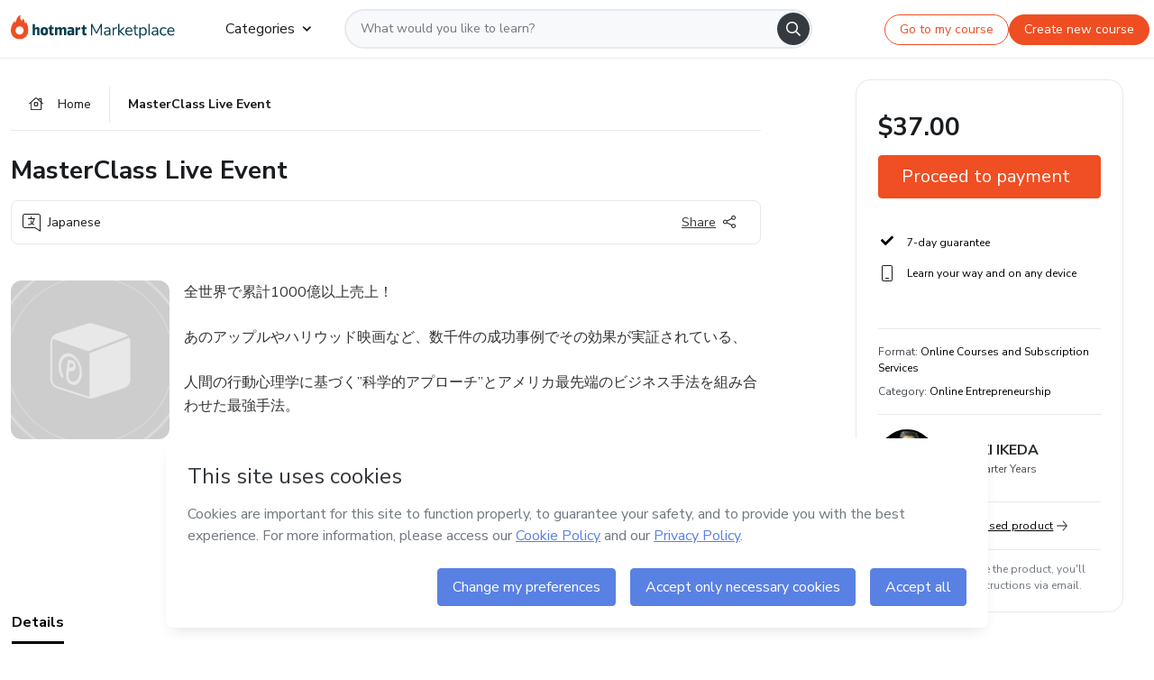

--- FILE ---
content_type: text/plain; charset=utf-8
request_url: https://a.clarity.ms/collect
body_size: 42
content:
EXTRACT 4 {"8":".price--value"}

--- FILE ---
content_type: application/javascript; charset=UTF-8
request_url: https://hotmart.com/product/_next/static/chunks/416-351ca8cb9a6aafb0.js
body_size: 10992
content:
(self.webpackChunk_N_E=self.webpackChunk_N_E||[]).push([[416],{62324:function(e,n,a){"use strict";a.d(n,{$n:function(){return m},$w:function(){return d},Ar:function(){return P},FM:function(){return R},IE:function(){return C},KM:function(){return _},KR:function(){return u},Ly:function(){return Z},Q6:function(){return N},Ro:function(){return O},Sy:function(){return i},VB:function(){return L},YW:function(){return M},ZV:function(){return I},Zh:function(){return G},aT:function(){return s},bd:function(){return f},fH:function(){return h},gM:function(){return T},hj:function(){return y},jk:function(){return l},kP:function(){return D},n:function(){return g},rj:function(){return v},sJ:function(){return E},uR:function(){return c},wh:function(){return A},yb:function(){return r},zq:function(){return S}});var t=a(11330),o=a.n(t),r={VERIFIED_PROFILE:"VERIFIED_PROFILE",CLIENT_PRODUCT_RATE_GOLD:"CLIENT_PRODUCT_RATE_GOLD",CLIENT_PRODUCT_RATE_DIAMOND:"CLIENT_PRODUCT_RATE_DIAMOND",CLIENT_PRODUCT_RATE_SILVER:"CLIENT_PRODUCT_RATE_SILVER",BEST_SELLER:"BEST_SELLER"},i={ADVANTAGES:"product-advantages",TARGET:"product-target-audience",FAQ:"product-faq",FAQ_ITEMS:6},c={CREATOR_MODAL:"creator-modal",CREATOR_PAGE:"creator-page",PRODUCTS_RECOMMENDED:"products_recommend",PRODUCTS_HUB:"products_hub"},s="production"===o().currentEnv?300:50,u={MAX_IMPORTED:50},E={TOTAL_MIN:680,TOTAL_MAX:800,PARAGRAPHS_MIN:2,PARAGRAPHS_MAX:4},l={HELP:"".concat(o().envConfig.HELP),PRODUCTS:"".concat(o().envConfig.PRODUCTS),PROFILE:"".concat(o().envConfig.PROFILE),LOGIN:"".concat(o().envConfig.PLATFORM,"/login?redirect=returnURL"),SIGNUP:"".concat(o().envConfig.PLATFORM,"/signup?redirect=returnURL"),LOGOUT:"".concat(o().envConfig.PLATFORM,"/logout?redirect=returnURL"),MARKETPLACE:"".concat(o().envConfig.MARKETPLACE)},A={DEFAULT:"DEFAULT",CARD_MORE:"CARD_MORE",CARD_RATING:"CARD_RATING",CARD_RATING_MORE:"CARD_RATING_MORE",PRODUCT_CARD:"PRODUCT_CARD",REVIEW_CARD:"REVIEW_CARD"},d={CHECKOUT_CLOSED:"checkoutClosed",CHECKOUT_CUSTOMIZED:"customizedCheckout",CHECKOUT:"checkout"},R={INITIAL:0,SUCCESS:1,ERROR:2},I={FAQ:"FAQ",SUMMARY:"SUMMARY"},N={LOCALE:{PT:"pt-BR",ES:"es-ES"},OPERATION:{ADD:"ADD"},TYPE:{COUPON:"COUPON",FULL_PRICE:"FULL_PRICE",SUBSCRIPTION:"SUBSCRIPTION",VAT:"TAX_FEDERAL"}},T={ALL:"ALL",POSITIVE:"POSITIVE",NEGATIVE:"NEGATIVE"},m={PRODUCT_MARKETPLACE:[{key:"sck",value:"HOTMART_SITE"}],PRODUCT_SEASON:[{key:"sck",value:"HOTMART_BLACK_NOVEMBER"}],PRODUCT_PAGE:[{key:"sck",value:"HOTMART_PRODUCT_PAGE"}],PRODUCTS_RECOMMENDED:[{key:"sck",value:"HOTMART_SITE_SIMILAR_PRODUCTS"}],PRODUCTS_HUB:[{key:"sck",value:"HOTMART_SITE_HUB"}]},g={MARKETPLACE:"Marketplace",PRODUCT:"Product"},_={GENERIC:"GENERIC",CREDIT_CARD:"CREDIT_CARD",BILLET:"BILLET",PAYPAL:"PAYPAL",GOOGLE_PAY:"GOOGLE_PAY",SAMSUMG_PAY:"SAMSUMG_PAY",CASH_PAYMENT:"CASH_PAYMENT"},O={APPROVED:"APPROVED",AUTHORIZED:"",AUTHORISED:"AUTHORISED",REFUSED:"REFUSED",RECEIVED:"RECEIVED",FRAUD:"FRAUD"},p=new Date().getFullYear(),S=[{NAME:"BlackNovember",PREFIX:"blacknovember",SLUG:"black-november",COUPON_TYPE:"black_november_".concat(p),FILTER_SEPARATOR:"_-_",RESULTS_PAGE:"".concat(o().envConfig.MARKETPLACE,"/black-november"),LOGO:"static/images/black-november-hm-logo.svg",START_DATE:"".concat(p,"/11/01 00:00:00 GMT-0300"),END_DATE:"".concat(p,"/12/07 23:59:59 GMT-0300")}],f={SERVICE_ONLINE:"category.online_service.name",EVENT_ONLINE:"category.online_event.name",EVENT_PRESENTIAL:"category.etickets.name",COURSES_ONLINE:"category.online_services.name",EBOOK:"category.ebooks.name"},P={"category.online_service.name":"online_service","category.online_event.name":"online_event","category.etickets.name":"presential_event","category.online_services.name":"online_course","category.ebooks.name":"ebook"},Z={SINGLE:"SINGLE",PACKAGE:"PACKAGE"},C={RUNNING:"running",PAUSED:"pause",SCHEDULE:"schedule",DRAFT:"draft",CLOSE:"close"},L={HOME:"HOME",SEARCH_RESULT_PAGE:"SEARCH_RESULT_PAGE",CATEGORY_PAGE:"CATEGORY_PAGE",MENU:"MENU",PRODUCT_CARD:"PRODUCT_CARD",PRODUCT_PAGE:"PRODUCT_PAGE",MAIN_PAGE:"MAIN_PAGE"},D={BANNER_TOP:"BANNER_TOP",BANNER_MIDDLE:"BANNER_MIDDLE",BANNER_FOOTER:"BANNER_FOOTER",STRIPE_TOP:"STRIPE_TOP",SIDE_BAR_PRICE:"SIDE_BAR_PRICE"},h={BACKGROUND:"background_image",LOGO:"logo_image",MAIN:"main_image"},v={"pt-br":"produtos",en:"products",it:"products",de:"products",ja:"products",fr:"des-produits",es:"productos",ar:"products"},M={"pt-br":"categorias",en:"categories",it:"categories",de:"categories",ja:"categories",fr:"categories",es:"categorias",ar:"categories"},y={"animais-e--pets":["pet"],"autoconhecimento-e-espiritualidade":["astrologia","espiritualidade","meditacao","teologia"],"carreira-e-desenvolvimento-pessoal":["carreira","coaching","desenvolvimento-pessoal","oratoria"],"culinaria-e-gastronomia":["confeitaria","drinks","gastronomia","receitas"],"design-e-fotografia":["design","fotografia"],"educacao-infantil-e-familia":["maternidade"],"engenharia-e-arquitetura":["arquitetura","seguranca-do-trabalho"],"ensino-e-estudo-academico":["concurso","direito","educacao","enem","idiomas","libras","literatura","politica","psicologia"],"financas-e-negocios":["contabilidade","empreendedorismo","financas","investimentos"],"hobbies-e-lazer":["turismo"],"manutencao-de-equipamentos":["manutencao"],"marketing-e-vendas":["marketing-digital"],"moda-e-beleza":["cabelo","estetica","manicure","maquiagem","moda"],"musica-e-artes":["artesanato","desenho","musica"],"plantas-e-ecologia":["agricultura","plantas"],relacionamentos:["relacionamento"],"saude-e-esportes":["emagrecimento","esporte","fisioterapia","saude"],"tecnologia-e-desenvolvimento-de-software":["excel","programacao","site"],unmapping_field:[]},G={"pt-br":{education:"educacao",personal_development:"desenvolvimento-pessoal",business_and_careers:"negocios-e-carreira",health_and_sports:"saude-e-esportes",gastronomy:"gastronomia",finance:"financas-e-investimentos",animals_and_plants:"animais-e-plantas",relationships:"relacionamentos",law:"direito",literature:"literatura",spirituality:"espiritualidade",fashion_and_beauty:"moda-e-beleza",environment:"ecologia-e-meio-ambiente",software:"apps-e-software",idioms:"idiomas",music_and_arts:"musica-e-artes",information_technology:"tecnologia-da-informacao",building_and_constructing:"casa-e-construcao",design:"design",general:"geral",internet:"internet"},en:{education:"education",personal_development:"personal-development",business_and_careers:"business-and-careers",health_and_sports:"health-and-sports",gastronomy:"gastronomy",finance:"finance-and-investments",animals_and_plants:"animals-and-plants",relationships:"relationships",law:"law",literature:"literature",fashion_and_beauty:"fashion-and-beauty",spirituality:"spirituality",environment:"environment",software:"apps-and-software",idioms:"languages",music_and_arts:"arts-and-music",information_technology:"information-technology",building_and_constructing:"building-and-constructing",design:"design",general:"general",internet:"internet"},es:{education:"educacion",personal_development:"desarrollo-personal",business_and_careers:"negocios-y-carrera",health_and_sports:"salud-y-deportes",gastronomy:"culinaria-y-gastronom\xeda",finance:"finanzas-e-inversiones",animals_and_plants:"animales-y-plantas",relationships:"relaciones",law:"derecho",spirituality:"espiritualidad",fashion_and_beauty:"moda-y-belleza",literature:"literatura",environment:"ecologia-y-medio-ambiente",software:"apps-y-software",idioms:"idiomas",music_and_arts:"musica-y-artes",information_technology:"tecnologia-de-la-informacion",building_and_constructing:"casa-y-construccion",design:"diseno",general:"general",internet:"internet"},fr:{education:"education",personal_development:"developpement-personnel",business_and_careers:"affaires-et-carriere",health_and_sports:"sante-et-sports",gastronomy:"cuisine-et-gastronomie",finance:"finances-et-investissements",animals_and_plants:"animaux-et-plantes",relationships:"relations",law:"droit",fashion_and_beauty:"mode-et-beaut\xe9",spirituality:"litt\xe9rature",environment:"ecologie-et-environnement",software:"appli-et-logiciels",idioms:"langues",music_and_arts:"arts-et-musique",information_technology:"technologies-de-l-information",building_and_constructing:"maison-et-construction",design:"design",general:"general",internet:"internet"},ar:{education:"education",personal_development:"personal-development",business_and_careers:"business-and-careers",health_and_sports:"health-and-sports",gastronomy:"gastronomy",finance:"finance",animals_and_plants:"animals-and-plants",relationships:"relationships",law:"law",literature:"literatura",fashion_and_beauty:"fashion-and-beauty",spirituality:"spirituality",environment:"environment",software:"software",idioms:"idioms",music_and_arts:"arts-and-music",information_technology:"information-technology",building_and_constructing:"building-and-constructing",design:"design",general:"general",internet:"internet"},ja:{education:"education",personal_development:"personal-development",business_and_careers:"business-and-careers",health_and_sports:"health-and-sports",gastronomy:"gastronomy",finance:"finance-and-investments",animals_and_plants:"animals-and-plants",relationships:"relationships",law:"law",literature:"literature",fashion_and_beauty:"fashion-and-beauty",spirituality:"spirituality",environment:"environment",software:"apps-and-software",idioms:"languages",music_and_arts:"arts-and-music",information_technology:"information-technology",building_and_constructing:"building-and-constructing",design:"design",general:"general",internet:"internet"},de:{education:"education",personal_development:"personal-development",business_and_careers:"business-and-careers",health_and_sports:"health-and-sports",gastronomy:"gastronomy",finance:"finance-and-investments",animals_and_plants:"animals-and-plants",relationships:"relationships",law:"law",literature:"literature",fashion_and_beauty:"fashion-and-beauty",spirituality:"spirituality",environment:"environment",software:"apps-and-software",idioms:"languages",music_and_arts:"arts-and-music",information_technology:"information-technology",building_and_constructing:"building-and-constructing",design:"design",general:"general",internet:"internet"},it:{education:"education",personal_development:"personal-development",business_and_careers:"business-and-careers",health_and_sports:"health-and-sports",gastronomy:"gastronomy",finance:"finance-and-investments",animals_and_plants:"animals-and-plants",relationships:"relationships",law:"law",literature:"literature",fashion_and_beauty:"fashion-and-beauty",spirituality:"spirituality",environment:"environment",software:"apps-and-software",idioms:"languages",music_and_arts:"arts-and-music",information_technology:"information-technology",building_and_constructing:"building-and-constructing",design:"design",general:"general",internet:"internet"}}},6545:function(e,n,a){"use strict";a.d(n,{Z:function(){return g}});var t,o=a(50029),r=a(92777),i=a(82262),c=a(59499),s=a(87757),u=a.n(s),E=a(62324),l=a(30218),A=a(91036),d=a.n(A),R=a(11330),I=a.n(R),N=a(59561);function T(e,n){var a=Object.keys(e);if(Object.getOwnPropertySymbols){var t=Object.getOwnPropertySymbols(e);n&&(t=t.filter(function(n){return Object.getOwnPropertyDescriptor(e,n).enumerable})),a.push.apply(a,t)}return a}function m(e){for(var n=1;n<arguments.length;n++){var a=null!=arguments[n]?arguments[n]:{};n%2?T(Object(a),!0).forEach(function(n){(0,c.Z)(e,n,a[n])}):Object.getOwnPropertyDescriptors?Object.defineProperties(e,Object.getOwnPropertyDescriptors(a)):T(Object(a)).forEach(function(n){Object.defineProperty(e,n,Object.getOwnPropertyDescriptor(a,n))})}return e}var g=function(){function e(){(0,r.Z)(this,e)}return(0,i.Z)(e,null,[{key:"objectOf",value:function(){var e=arguments.length>0&&void 0!==arguments[0]?arguments[0]:[],n=arguments.length>1?arguments[1]:void 0,a="";return e.forEach(function(e){n[e]&&(a=e)}),a}},{key:"generateUUID",value:function(){return"xxxxxxxx-xxxx-4xxx-yxxx-xxxxxxxxxxxx".replace(/[xy]/g,function(e){var n=16*Math.random()|0;return("x"==e?n:3&n|8).toString(16)})}},{key:"mountLink",value:function(e,n,a,t,o,r,i,c,s,u){var E=e;return n&&(E=(0,N.Dt)(E,"sck",n)),a&&(E=(0,N.Dt)(E,"src",a)),t&&(E=(0,N.Dt)(E,"off",t)),o&&(E=(0,N.Dt)(E,"offDiscount",o)),c&&(E=(0,N.Dt)(E,"xcod",c)),r&&(E=(0,N.Dt)(E,"draft",r)),i&&(E=(0,N.Dt)(E,"preview",i)),s&&(E=(0,N.Dt)(E,"origin",s)),u&&(E=(0,N.Dt)(E,"hotfeature",u)),E}},{key:"verifyLanguage",value:function(e){if(e=e?e.toString().toLowerCase():""){if(e.match(/^pt/))return"pt-br";if(e.match(/^en/))return"en";if(e.match(/^es/))return"es";if(e.match(/^fr/))return"fr";else if(e.match(/^ar/))return"ar";else return"en"}}},{key:"isPortuguese",value:function(n){return e.getLanguageSymbol(n).match("pt")}},{key:"isMobileDevice",value:function(e){return!!e&&!!e.match(/Android|BlackBerry|iPhone|iPad|iPod|Opera Mini|IEMobile|WPDesktop/i)}},{key:"getRemoteAddr",value:function(e){var n,a,t,o=e;return null!==(n=o)&&void 0!==n&&n.match(/,/)&&(o=o.split(",")[0]),e.match(/ff/)&&(o=""),(null!==(a=o)&&void 0!==a&&a.match(/::1/)||null!==(t=o)&&void 0!==t&&t.match(/::ffff/))&&(o="127.0.0.1"),o}},{key:"getLanguageDefault",value:function(n,a){return l.ZP.load("hmLangCookie")?e.getLanguageSymbol(l.ZP.load("hmLangCookie")):a||n}},{key:"validLanguage",value:function(n,a,t,o){var r=this.getLanguageDefault(t,o);e.getLanguageSymbol(t).toLocaleLowerCase().match(/pt/)?r.toLocaleLowerCase().match(/pt/)||(a.filter(function(e){return e===r}).length>=1?n.push(n.asPath,n.asPath,{locale:r}):n.push(n.asPath,n.asPath,{locale:"en"})):n.push(n.asPath,n.asPath,{locale:t})}},{key:"prepareForResultsPage",value:function(e){return(e=e?e.toString().toLowerCase():"")?E.rj[e]:E.rj.en}},{key:"mountMarketplaceResultsPage",value:function(n){return"".concat(I().envConfig.APP,"/").concat(null==n?void 0:n.toLowerCase(),"/marketplace/").concat(e.prepareForResultsPage(n))}},{key:"mountMarketplacePage",value:function(e){return"".concat(I().envConfig.APP,"/").concat(null==e?void 0:e.toLowerCase(),"/marketplace")}},{key:"mountHotmartHomePage",value:function(e){return"".concat(I().envConfig.APP,"/").concat(null==e?void 0:e.toLowerCase())}},{key:"mountMainUrlSalesPage",value:function(n,a){return"".concat(I().envConfig.APP,"/").concat(e.verifyLanguage(n),"/marketplace/").concat(e.prepareForProductPage(e.verifyLanguage(n),a))}},{key:"mountUrlToShare",value:function(n,a){return"".concat(I().envConfig.APP).concat(e.internalRedirectSalesPage(n,a))}},{key:"internalRedirectSalesPage",value:function(){var n=arguments.length>0&&void 0!==arguments[0]?arguments[0]:"pt-br",a=arguments.length>1?arguments[1]:void 0,t=a.slug,o=a.reference,r=a.off,i=a.sck,c=a.src,s=a.offDiscount,u=a.draft,E=a.preview,l=a.xcod,A=a.origin;if(o){var d="/".concat(e.verifyLanguage(n),"/marketplace/").concat(e.prepareForProductPage(e.verifyLanguage(n)),"/").concat(t,"/").concat(o);return e.mountLink(d,i,c,r,s,u,E,l,A)}var R="/".concat(e.verifyLanguage(n),"/marketplace/").concat(e.prepareForProductPage(e.verifyLanguage(n)),"/").concat(t);return e.mountLink(R,i,c,r,s,u,E,l,A)}},{key:"prepareForProductPage",value:function(e){return(e=e?e.toString().toLowerCase():"")?E.rj[e]:E.rj.en}},{key:"generateCategoryByLanguage",value:function(n,a){var t=arguments.length>2&&void 0!==arguments[2]?arguments[2]:{};if(!n)return"";n=n?n.toString().toLowerCase():"";var o=E.YW[n],r=E.Zh[n][a];if(!r){var i=e.prepareForProductPage(n);return"".concat(I().envConfig.APP,"/").concat(n,"/marketplace/").concat(i,"?q=").concat(t("category.".concat(a,".name")))}return"".concat(I().envConfig.APP,"/").concat(n,"/marketplace/").concat(o,"/").concat(r)}},{key:"mountStaticUrl",value:function(e){return"development"!==I().currentEnv?"".concat(I().envConfig.APP,"/product/").concat(e):"".concat(I().envConfig.APP,"/").concat(e)}}]),e}();(0,c.Z)(g,"getHighestProductDiscount",function(e){if(e&&e.coupons&&Array.isArray(e.coupons)&&e.coupons.length>0){var n=null;if(e.coupons.forEach(function(e){(!n||e.discount>n.discount)&&(n=e)}),n&&n.discount>0)return"".concat(parseInt(100*n.discount,10),"%")}return null}),(0,c.Z)(g,"replaceThumborURL",function(e){return e?"".concat(e||"").replace("https://api-thumbor.hotmart.com/","https://static-media.hotmart.com/"):""}),(0,c.Z)(g,"getLanguageDetails",function(e){var n={language:"en",country:""};if(e){var a="".concat(e);if(-1!==a.indexOf("-")){var t=a.split("-");n.language=t[0].toLocaleLowerCase(),n.country=t[1].toUpperCase()}else n.language=e.toLocaleLowerCase()}return n}),(0,c.Z)(g,"isTokenEncoded",function(e){return decodeURIComponent(e)!==e}),(0,c.Z)(g,"encodeToken",function(e){return g.isTokenEncoded(e)?e:encodeURIComponent(e)}),(0,c.Z)(g,"substringText",function(e){var n=arguments.length>1&&void 0!==arguments[1]?arguments[1]:0;if(!e)return"";var a="".concat(e);return"".concat(a.substring(0,n).trim()).concat(a.length>n?"...":"")}),(0,c.Z)(g,"isBillet",function(e){return e===E.KM.CASH_PAYMENT||e===E.KM.BILLET}),(0,c.Z)(g,"genericPayment",function(e){return e===E.KM.PAYPAL||e===E.KM.GOOGLE_PAY||e===E.KM.SAMSUMG_PAY}),(0,c.Z)(g,"isApproved",function(e){return e!==E.Ro.REFUSED}),(0,c.Z)(g,"injectGTM",function(){if(window.document&&!document.getElementById("hotmart_tag_manager")){var e=window.document.createElement("script");e.defer=!0,e.async=!0,e.crossOrigin="anonymous",e.id="hotmart_tag_manager",e.text="(function(w,d,s,l,i){w[l]=w[l]||[];w[l].push({'gtm.start': new Date().getTime(),event:'gtm.js'});var f=d.getElementsByTagName(s)[0],j=d.createElement(s),dl=l!='dataLayer'?'&l='+l:'';j.async=true;j.defer=true;j.src='https://www.googletagmanager.com/gtm.js?id='+i+dl;f.parentNode.insertBefore(j,f);})(window,document,'script','dataLayer','GTM-KQFMS3D')",window.document.body.appendChild(e)}}),(0,c.Z)(g,"injectPollyfill",function(){var e=document.createElement("script");e.defer=!0,e.src="https://cdnjs.cloudflare.com/ajax/libs/babel-polyfill/6.23.0/polyfill.min.js",e.async=!0}),(0,c.Z)(g,"getRandomNumber",function(e){var n=Math.floor(Math.random()*e);return n===e?n-1:n}),(0,c.Z)(g,"injectHotjar",function(){var e=document.createElement("script");e.innerHTML=" (function(h,o,t,j,a,r){\n        h.hj=h.hj||function(){(h.hj.q=h.hj.q||[]).push(arguments)};\n        h._hjSettings={hjid:1808466,hjsv:6};\n        a=o.getElementsByTagName('head')[0];\n        r=o.createElement('script');r.async=1;\n        r.src=t+h._hjSettings.hjid+j+h._hjSettings.hjsv;\n        a.appendChild(r);\n      })(window,document,'https://static.hotjar.com/c/hotjar-','.js?sv=');",e.defer=!0,e.async=!0,window.document.body.appendChild(e)}),(0,c.Z)(g,"isBlackNovemberDate",function(){var e=new Date(E.zq[0].START_DATE),n=new Date(E.zq[0].END_DATE),a=new Date;return e<a&&a<n}),(0,c.Z)(g,"isBlackNovember",function(e,n){var a,t,o=new Date().getFullYear();return!!(null!=e&&e.coupon&&(!(null!=n&&n.coupon)||(null==n?void 0:n.coupon)===(null==e||null===(a=e.coupon)||void 0===a?void 0:a.code))&&(null==e||null===(t=e.coupon)||void 0===t?void 0:t.couponType)==="black_november_".concat(o)&&g.isBlackNovemberDate())&&(null==e?void 0:e.coupon)}),(0,c.Z)(g,"BlackNovemberDiscount",function(e){return null!=e&&e.discount?parseInt(100*e.discount):0}),(0,c.Z)(g,"discountAmount",function(e,n){if(e!==n)return parseInt((e-n)/e*100).toFixed(0)}),(0,c.Z)(g,"treatCheckoutError",function(e,n,a){var t=m({},n);return(412===e||460===e)&&g.checkService(a)?m(m({},t),{},{checkoutClosed:!0}):n&&"order.checkout.orderprocessor.hotmart_checkout_error_hmc_033"===n.error?m(m({},t),{},{checkoutClosed:!0}):m({},n)}),(0,c.Z)(g,"checkService",function(e){return e!==E.bd.SERVICE_ONLINE}),(0,c.Z)(g,"isEventOnline",function(e){return e===E.bd.EVENT_ONLINE}),(0,c.Z)(g,"getLanguageSymbol",function(e){if(e=e?e.toString().toLowerCase():""){if(e.match(/^pt/))return"pt-br";if(e.match(/^en/))return"en";if(e.match(/^es/))return"es";if(e.match(/^fr/))return"fr";else if(e.match(/^ar/))return"ar";else return e}}),(0,c.Z)(g,"treatLanguageExternal",function(e){return null!=e&&e.match(/^pt/)?"pt-br":e}),(0,c.Z)(g,"objectKeysToLowerCase",function(e){return Object.keys(e).reduce(function(n,a){var t=e[a],o="object"==typeof t?g.objectKeysToLowerCase(t):t;return n[a.toLowerCase()]=o,n},{})}),(0,c.Z)(g,"sanitize",function(e,n){return e=e.replace(/[[/\]{}()*+?.,"\\^$|#\s]/g," ")}),(0,c.Z)(g,"fallbackCopyText",function(e,n){var a=document.createElement("textarea");a.value=e,a.style.top="0",a.style.left="0",a.style.position="fixed",document.body.appendChild(a),a.focus(),a.select();try{document.execCommand("copy"),n()}catch(e){console.error(e)}document.body.removeChild(a)}),(0,c.Z)(g,"onCopy",(t=(0,o.Z)(u().mark(function e(n,a){return u().wrap(function(e){for(;;)switch(e.prev=e.next){case 0:if(navigator.clipboard){e.next=3;break}return g.fallbackCopyText(n,a),e.abrupt("return");case 3:return e.prev=3,e.next=6,navigator.clipboard.writeText(n);case 6:a(),e.next=12;break;case 9:e.prev=9,e.t0=e.catch(3),console.error(e.t0);case 12:return e.abrupt("return");case 13:case"end":return e.stop()}},e,null,[[3,9]])})),function(e,n){return t.apply(this,arguments)})),(0,c.Z)(g,"scrollToSection",function(e){var n=document.getElementById(e),a=(null==n?void 0:n.getBoundingClientRect().top)+window.pageYOffset-98;window.scrollTo({top:a,behavior:"smooth"})}),(0,c.Z)(g,"isValidURL",function(e){return/^https?:\/\/(?:www\.)?[-a-zA-Z0-9@:%._\+~#=]{1,256}\.[a-zA-Z0-9()]{1,6}\b([-a-zA-Z0-9()@:%_\+.~#?&//=]*)$/gm.test(e)}),(0,c.Z)(g,"mountMarketplaceCategoryPage",function(e){var n=E.YW[e];return"".concat(I().envConfig.APP,"/").concat(e,"/marketplace/").concat(n)}),(0,c.Z)(g,"truncateText",function(e){var n=arguments.length>1&&void 0!==arguments[1]?arguments[1]:500;if(!e)return"";var a=d()(e,{allowedTags:[],allowedAttributes:{}}).trim();if(a.length<=n)return a;var t=a.slice(0,n-3),o=t.lastIndexOf(" ");return(o>0?t.slice(0,o):t)+"..."})},59561:function(e,n,a){"use strict";a.d(n,{Dt:function(){return D},Dp:function(){return h},vl:function(){return L},xP:function(){return M},R6:function(){return y},vA:function(){return b},dZ:function(){return G},OB:function(){return H},RF:function(){return U}});var t,o,r,i,c,s,u,E,l,A,d,R,I,N,T,m=a(11330),g=a(62324),_=a(6545),O=a(59499),p=((t={}).PT_PR="pt-br",t.EN="en",t.FR="fr",t.ES="es",t),S=(i={},(0,O.Z)(i,p.PT_PR,"categorias"),(0,O.Z)(i,p.EN,"categories"),(0,O.Z)(i,p.FR,"categories"),(0,O.Z)(i,p.ES,"categorias"),i),f=((o={}).ACADEMIC_STUDIES="ensino-e-estudo-academico",o.ANIMALS_AND_PETS="animais-e--pets",o.CAREER_PERSONAL_DEVELOPMENT="carreira-e-desenvolvimento-pessoal",o.CHILDHOOD_AND_FAMILY="educacao-infantil-e-familia",o.COOKING_AND_GASTRONOMY="culinaria-e-gastronomia",o.DESIGN_AND_PHOTOGRAPHY="design-e-fotografia",o.ENGINEERING_ARCHITECTURE="engenharia-e-arquitetura",o.FASHION_AND_BEAUTY="moda-e-beleza",o.FINANCE_AND_BUSINESS="financas-e-negocios",o.HEALTH_AND_SPORTS="saude-e-esportes",o.HOBBY_AND_LEISURE="hobbies-e-lazer",o.MAINTENANCE_AND_REPAIR="manutencao-de-equipamentos",o.MARKETING_AND_SALES="marketing-e-vendas",o.MUSIC_AND_ARTS="musica-e-artes",o.PLANTS_AND_ECOLOGY="plantas-e-ecologia",o.RELATIONSHIPS="relacionamentos",o.SELF_KNOWLEDGE="autoconhecimento-e-espiritualidade",o.SPARKLE="sparkle",o.TECHNOLOGY="tecnologia-e-desenvolvimento-de-software",o.UNMAPPING_FIELD="unmapping_field",o),P=((r={}).PET="pet",r.ASTROLOGY="astrologia",r.SPIRITUALITY="espiritualidade",r.MEDITATION="meditacao",r.THEOLOGY="teologia",r.CARRER="carreira",r.COACHING="coaching",r.PERSONAL_DEVELOPMENT="desenvolvimento-pessoal",r.ORATORY="oratoria",r.CONFECTIONERY="confeitaria",r.DRINKS="drinks",r.GASTRONOMY="gastronomia",r.RECIPE="receitas",r.DESIGN="design",r.PHOTOGRAPHY="fotografia",r.MATERNITY="maternidade",r.ARCHITECTURE="arquitetura",r.WORKPLACE_SAFETY="seguranca-do-trabalho",r.EXAM="concurso",r.LAW="direito",r.EDUCATION="educacao",r.ENEM="enem",r.IDIOM="idiomas",r.LIBRAS="libras",r.LITERATURE="literatura",r.POLITICS="politica",r.PSYCHOLOGY="psicologia",r.ACCOUNTING="contabilidade",r.ENTREPRENEURSHIP="empreendedorismo",r.FINANCE="financas",r.INVESTIMENTS="investimentos",r.TURISMO="turismo",r.MAINTENANCE="manutencao",r.DIGITAL_MARKETING="marketing-digital",r.HAIR="cabelo",r.ESTHETICS="estetica",r.MANICURE="manicure",r.MAKEUP="maquiagem",r.FASHION="moda",r.HANDICRAFT="artesanato",r.DRAWING="desenho",r.MUSIC="musica",r.AGRICULTURE="agricultura",r.PLANTS="plantas",r.RELATIONSHIP="relacionamento",r.SLIMMING="emagrecimento",r.SPORTS="esporte",r.PHYSIOTHERAPY="fisioterapia",r.HEALTHY="saude",r.EXCEL="excel",r.PROGRAMMING="programacao",r.SITE="site",r);Object.keys((c={},(0,O.Z)(c,f.ANIMALS_AND_PETS,[P.PET]),(0,O.Z)(c,f.SELF_KNOWLEDGE,[P.ASTROLOGY,P.SPIRITUALITY,P.MEDITATION,P.THEOLOGY]),(0,O.Z)(c,f.CAREER_PERSONAL_DEVELOPMENT,[P.CARRER,P.COACHING,P.PERSONAL_DEVELOPMENT,P.ORATORY]),(0,O.Z)(c,f.COOKING_AND_GASTRONOMY,[P.CONFECTIONERY,P.DRINKS,P.GASTRONOMY,P.RECIPE]),(0,O.Z)(c,f.DESIGN_AND_PHOTOGRAPHY,[P.DESIGN,P.PHOTOGRAPHY]),(0,O.Z)(c,f.CHILDHOOD_AND_FAMILY,[P.MATERNITY]),(0,O.Z)(c,f.ENGINEERING_ARCHITECTURE,[P.ARCHITECTURE,P.WORKPLACE_SAFETY]),(0,O.Z)(c,f.ACADEMIC_STUDIES,[P.EXAM,P.LAW,P.EDUCATION,P.ENEM,P.IDIOM,P.LIBRAS,P.LITERATURE,P.POLITICS,P.PSYCHOLOGY]),(0,O.Z)(c,f.FINANCE_AND_BUSINESS,[P.ACCOUNTING,P.ENTREPRENEURSHIP,P.FINANCE,P.INVESTIMENTS]),(0,O.Z)(c,f.HOBBY_AND_LEISURE,[P.TURISMO]),(0,O.Z)(c,f.MAINTENANCE_AND_REPAIR,[P.MAINTENANCE]),(0,O.Z)(c,f.MARKETING_AND_SALES,[P.DIGITAL_MARKETING]),(0,O.Z)(c,f.FASHION_AND_BEAUTY,[P.HAIR,P.ESTHETICS,P.MANICURE,P.MAKEUP,P.FASHION]),(0,O.Z)(c,f.MUSIC_AND_ARTS,[P.HANDICRAFT,P.DRAWING,P.MUSIC]),(0,O.Z)(c,f.PLANTS_AND_ECOLOGY,[P.AGRICULTURE,P.PLANTS]),(0,O.Z)(c,f.RELATIONSHIPS,[P.RELATIONSHIP]),(0,O.Z)(c,f.HEALTH_AND_SPORTS,[P.SLIMMING,P.SPORTS,P.PHYSIOTHERAPY,P.HEALTHY]),(0,O.Z)(c,f.SPARKLE,[]),(0,O.Z)(c,f.TECHNOLOGY,[P.EXCEL,P.PROGRAMMING,P.SITE]),(0,O.Z)(c,f.UNMAPPING_FIELD,[]),c));var Z=(A={},(0,O.Z)(A,p.PT_PR,(s={},(0,O.Z)(s,f.ACADEMIC_STUDIES,"ensino-e-estudo-academico"),(0,O.Z)(s,f.ANIMALS_AND_PETS,"animais-e-pets"),(0,O.Z)(s,f.CAREER_PERSONAL_DEVELOPMENT,"carreira-e-desenvolvimento-pessoal"),(0,O.Z)(s,f.CHILDHOOD_AND_FAMILY,"educacao-infantil-e-familia"),(0,O.Z)(s,f.COOKING_AND_GASTRONOMY,"culinaria-e-gastronomia"),(0,O.Z)(s,f.DESIGN_AND_PHOTOGRAPHY,"design-e-fotografia"),(0,O.Z)(s,f.ENGINEERING_ARCHITECTURE,"engenharia-e-arquitetura"),(0,O.Z)(s,f.FASHION_AND_BEAUTY,"moda-e-beleza"),(0,O.Z)(s,f.FINANCE_AND_BUSINESS,"financas-e-negocios"),(0,O.Z)(s,f.HEALTH_AND_SPORTS,"saude-e-esportes"),(0,O.Z)(s,f.HOBBY_AND_LEISURE,"tempo-livre-e-lazer"),(0,O.Z)(s,f.MAINTENANCE_AND_REPAIR,"manutencao-de-equipamentos"),(0,O.Z)(s,f.MARKETING_AND_SALES,"marketing-e-vendas"),(0,O.Z)(s,f.MUSIC_AND_ARTS,"musica-e-artes"),(0,O.Z)(s,f.PLANTS_AND_ECOLOGY,"plantas-e-ecologia"),(0,O.Z)(s,f.RELATIONSHIPS,"relacionamentos"),(0,O.Z)(s,f.SELF_KNOWLEDGE,"autoconhecimento-e-espiritualidade"),(0,O.Z)(s,f.SPARKLE,"sparkle"),(0,O.Z)(s,f.TECHNOLOGY,"tecnologia-e-desenvolvimento-de-software"),(0,O.Z)(s,f.UNMAPPING_FIELD,"sem-categoria"),s)),(0,O.Z)(A,p.EN,(u={},(0,O.Z)(u,f.ACADEMIC_STUDIES,"academic-studies"),(0,O.Z)(u,f.ANIMALS_AND_PETS,"animals-and-pets"),(0,O.Z)(u,f.CAREER_PERSONAL_DEVELOPMENT,"career-and-personal-development"),(0,O.Z)(u,f.CHILDHOOD_AND_FAMILY,"childhood-and-family"),(0,O.Z)(u,f.COOKING_AND_GASTRONOMY,"cooking-and-gastronomy"),(0,O.Z)(u,f.DESIGN_AND_PHOTOGRAPHY,"design-and-photography"),(0,O.Z)(u,f.ENGINEERING_ARCHITECTURE,"engineering-and-architecture"),(0,O.Z)(u,f.FASHION_AND_BEAUTY,"fashion-and-beauty"),(0,O.Z)(u,f.FINANCE_AND_BUSINESS,"finance-and-business"),(0,O.Z)(u,f.HEALTH_AND_SPORTS,"health-and-sports"),(0,O.Z)(u,f.HOBBY_AND_LEISURE,"hobby-and-leisure"),(0,O.Z)(u,f.MAINTENANCE_AND_REPAIR,"maintenance-and-repair"),(0,O.Z)(u,f.MARKETING_AND_SALES,"marketing-and-sales"),(0,O.Z)(u,f.MUSIC_AND_ARTS,"music-and-arts"),(0,O.Z)(u,f.PLANTS_AND_ECOLOGY,"plants-and-ecology"),(0,O.Z)(u,f.RELATIONSHIPS,"relationships"),(0,O.Z)(u,f.SELF_KNOWLEDGE,"self-knowledge-and-spirituality"),(0,O.Z)(u,f.SPARKLE,"sparkle"),(0,O.Z)(u,f.TECHNOLOGY,"technology-and-software-development"),(0,O.Z)(u,f.UNMAPPING_FIELD,"unmapping-fields"),u)),(0,O.Z)(A,p.ES,(E={},(0,O.Z)(E,f.ACADEMIC_STUDIES,"ensino-e-estudo-academico"),(0,O.Z)(E,f.ANIMALS_AND_PETS,"animais-e-animais-de-estimacao"),(0,O.Z)(E,f.CAREER_PERSONAL_DEVELOPMENT,"desarrollo-personal"),(0,O.Z)(E,f.CHILDHOOD_AND_FAMILY,"educacao-infantil-e-familia"),(0,O.Z)(E,f.COOKING_AND_GASTRONOMY,"culinaria-y-gastronomia"),(0,O.Z)(E,f.DESIGN_AND_PHOTOGRAPHY,"design-e-fotografia"),(0,O.Z)(E,f.ENGINEERING_ARCHITECTURE,"engenharia-e-arquitetura"),(0,O.Z)(E,f.FASHION_AND_BEAUTY,"moda-y-belleza"),(0,O.Z)(E,f.FINANCE_AND_BUSINESS,"financas-e-negocios"),(0,O.Z)(E,f.HEALTH_AND_SPORTS,"saude-e-esportes"),(0,O.Z)(E,f.HOBBY_AND_LEISURE,"tempos-livres-e-lazer"),(0,O.Z)(E,f.MAINTENANCE_AND_REPAIR,"manutencao-de-equipamentos"),(0,O.Z)(E,f.MARKETING_AND_SALES,"marketing-e-vendas"),(0,O.Z)(E,f.MUSIC_AND_ARTS,"musica-y-artes"),(0,O.Z)(E,f.PLANTS_AND_ECOLOGY,"plantas-y-ecologia"),(0,O.Z)(E,f.RELATIONSHIPS,"relaciones"),(0,O.Z)(E,f.SELF_KNOWLEDGE,"autoconhecimento-y-espiritualidade"),(0,O.Z)(E,f.SPARKLE,"sparkle"),(0,O.Z)(E,f.TECHNOLOGY,"tecnologia-e-desenvolvimento-de-software"),(0,O.Z)(E,f.UNMAPPING_FIELD,"sin-categoria"),E)),(0,O.Z)(A,p.FR,(l={},(0,O.Z)(l,f.ACADEMIC_STUDIES,"enseignement-et-etudes-academiques"),(0,O.Z)(l,f.ANIMALS_AND_PETS,"animaux-et-animaux-de-compagnie"),(0,O.Z)(l,f.CAREER_PERSONAL_DEVELOPMENT,"carriere-et-developpement-personnel"),(0,O.Z)(l,f.CHILDHOOD_AND_FAMILY,"enseignement-primaire-et-famille"),(0,O.Z)(l,f.COOKING_AND_GASTRONOMY,"cuisine-et-gastronomie"),(0,O.Z)(l,f.DESIGN_AND_PHOTOGRAPHY,"design-et-photographie"),(0,O.Z)(l,f.ENGINEERING_ARCHITECTURE,"ingenierie-et-architecture"),(0,O.Z)(l,f.FASHION_AND_BEAUTY,"mode-et-Beaute"),(0,O.Z)(l,f.FINANCE_AND_BUSINESS,"finances-et-business"),(0,O.Z)(l,f.HEALTH_AND_SPORTS,"sante-et-sport"),(0,O.Z)(l,f.HOBBY_AND_LEISURE,"temps-libre-et-loisirs"),(0,O.Z)(l,f.MAINTENANCE_AND_REPAIR,"entretien-des-equipements"),(0,O.Z)(l,f.MARKETING_AND_SALES,"marketing-et-ventes"),(0,O.Z)(l,f.MUSIC_AND_ARTS,"musique-et-arts"),(0,O.Z)(l,f.PLANTS_AND_ECOLOGY,"plantes-et-ecologie"),(0,O.Z)(l,f.RELATIONSHIPS,"relations"),(0,O.Z)(l,f.SELF_KNOWLEDGE,"connaissance-de-soi-et-spiritualite"),(0,O.Z)(l,f.SPARKLE,"sparkle"),(0,O.Z)(l,f.TECHNOLOGY,"technologie-et-developpement-de-logiciels"),(0,O.Z)(l,f.UNMAPPING_FIELD,"sans-categorie"),l)),A),C=(T={},(0,O.Z)(T,p.PT_PR,(d={},(0,O.Z)(d,P.ACCOUNTING,"contabilidade"),(0,O.Z)(d,P.AGRICULTURE,"agricultura"),(0,O.Z)(d,P.ARCHITECTURE,"arquitetura"),(0,O.Z)(d,P.ASTROLOGY,"astrologia"),(0,O.Z)(d,P.CARRER,"carreira"),(0,O.Z)(d,P.COACHING,"coaching"),(0,O.Z)(d,P.CONFECTIONERY,"confeitaria"),(0,O.Z)(d,P.DESIGN,"design"),(0,O.Z)(d,P.DIGITAL_MARKETING,"marketing-digital"),(0,O.Z)(d,P.DRAWING,"desenho"),(0,O.Z)(d,P.DRINKS,"drinks"),(0,O.Z)(d,P.EDUCATION,"educacao"),(0,O.Z)(d,P.ENEM,"enem"),(0,O.Z)(d,P.ENTREPRENEURSHIP,"empreendedorismo"),(0,O.Z)(d,P.ESTHETICS,"estetica"),(0,O.Z)(d,P.EXAM,"concurso"),(0,O.Z)(d,P.EXCEL,"excel"),(0,O.Z)(d,P.FASHION,"moda"),(0,O.Z)(d,P.FINANCE,"financas"),(0,O.Z)(d,P.GASTRONOMY,"gastronomia"),(0,O.Z)(d,P.HAIR,"cabelo"),(0,O.Z)(d,P.HANDICRAFT,"artesanato"),(0,O.Z)(d,P.HEALTHY,"saude"),(0,O.Z)(d,P.IDIOM,"idiomas"),(0,O.Z)(d,P.INVESTIMENTS,"investimentos"),(0,O.Z)(d,P.LAW,"direito"),(0,O.Z)(d,P.LIBRAS,"libras"),(0,O.Z)(d,P.LITERATURE,"literatura"),(0,O.Z)(d,P.MAINTENANCE,"manutencao"),(0,O.Z)(d,P.MAKEUP,"maquiagem"),(0,O.Z)(d,P.MANICURE,"manicure"),(0,O.Z)(d,P.MATERNITY,"maternidade"),(0,O.Z)(d,P.MEDITATION,"meditacao"),(0,O.Z)(d,P.MUSIC,"musica"),(0,O.Z)(d,P.ORATORY,"oratoria"),(0,O.Z)(d,P.PERSONAL_DEVELOPMENT,"desenvolvimento-pessoal"),(0,O.Z)(d,P.PET,"pet"),(0,O.Z)(d,P.PHOTOGRAPHY,"fotografia"),(0,O.Z)(d,P.PHYSIOTHERAPY,"fisioterapia"),(0,O.Z)(d,P.PLANTS,"plantas"),(0,O.Z)(d,P.POLITICS,"politica"),(0,O.Z)(d,P.PROGRAMMING,"programacao"),(0,O.Z)(d,P.PSYCHOLOGY,"psicologia"),(0,O.Z)(d,P.RECIPE,"receitas"),(0,O.Z)(d,P.RELATIONSHIP,"relacionamento"),(0,O.Z)(d,P.SITE,"site"),(0,O.Z)(d,P.SLIMMING,"emagrecimento"),(0,O.Z)(d,P.SPIRITUALITY,"espiritualidade"),(0,O.Z)(d,P.SPORTS,"esporte"),(0,O.Z)(d,P.THEOLOGY,"teologia"),(0,O.Z)(d,P.TURISMO,"turismo"),(0,O.Z)(d,P.WORKPLACE_SAFETY,"seguranca-do-trabalho"),d)),(0,O.Z)(T,p.EN,(R={},(0,O.Z)(R,P.ACCOUNTING,"accounting"),(0,O.Z)(R,P.AGRICULTURE,"agriculture"),(0,O.Z)(R,P.ARCHITECTURE,"architecture"),(0,O.Z)(R,P.ASTROLOGY,"astrology"),(0,O.Z)(R,P.CARRER,"career"),(0,O.Z)(R,P.COACHING,"coaching"),(0,O.Z)(R,P.CONFECTIONERY,"pastry-and-confectionery"),(0,O.Z)(R,P.DESIGN,"design"),(0,O.Z)(R,P.DIGITAL_MARKETING,"digital-marketing"),(0,O.Z)(R,P.DRAWING,"drawing"),(0,O.Z)(R,P.DRINKS,"drinks"),(0,O.Z)(R,P.EDUCATION,"education"),(0,O.Z)(R,P.ENEM,"enem"),(0,O.Z)(R,P.ENTREPRENEURSHIP,"entrepreneurship"),(0,O.Z)(R,P.ESTHETICS,"beauty"),(0,O.Z)(R,P.EXAM,"entry-exams"),(0,O.Z)(R,P.EXCEL,"excel-document"),(0,O.Z)(R,P.FASHION,"fashion"),(0,O.Z)(R,P.FINANCE,"finances"),(0,O.Z)(R,P.GASTRONOMY,"gastronomy"),(0,O.Z)(R,P.HAIR,"hair"),(0,O.Z)(R,P.HANDICRAFT,"crafts"),(0,O.Z)(R,P.HEALTHY,"health"),(0,O.Z)(R,P.IDIOM,"languages"),(0,O.Z)(R,P.INVESTIMENTS,"investing"),(0,O.Z)(R,P.LAW,"law"),(0,O.Z)(R,P.LIBRAS,"brazilian-sign-language"),(0,O.Z)(R,P.LITERATURE,"literature"),(0,O.Z)(R,P.MAINTENANCE,"maintenance"),(0,O.Z)(R,P.MAKEUP,"makeup"),(0,O.Z)(R,P.MANICURE,"nail-art"),(0,O.Z)(R,P.MATERNITY,"maternity"),(0,O.Z)(R,P.MEDITATION,"meditation"),(0,O.Z)(R,P.MUSIC,"music"),(0,O.Z)(R,P.ORATORY,"public-speaking"),(0,O.Z)(R,P.PERSONAL_DEVELOPMENT,"personal-deveopment"),(0,O.Z)(R,P.PET,"pet"),(0,O.Z)(R,P.PHOTOGRAPHY,"photography"),(0,O.Z)(R,P.PHYSIOTHERAPY,"physical-therapy"),(0,O.Z)(R,P.PLANTS,"gardening"),(0,O.Z)(R,P.POLITICS,"politics"),(0,O.Z)(R,P.PROGRAMMING,"programming"),(0,O.Z)(R,P.PSYCHOLOGY,"psychology"),(0,O.Z)(R,P.RECIPE,"recipe"),(0,O.Z)(R,P.RELATIONSHIP,"relationship"),(0,O.Z)(R,P.SITE,"website"),(0,O.Z)(R,P.SLIMMING,"weight-loss"),(0,O.Z)(R,P.SPIRITUALITY,"spirituality"),(0,O.Z)(R,P.SPORTS,"sports"),(0,O.Z)(R,P.THEOLOGY,"theology"),(0,O.Z)(R,P.TURISMO,"travel"),(0,O.Z)(R,P.WORKPLACE_SAFETY,"workplace-safety"),R)),(0,O.Z)(T,p.ES,(I={},(0,O.Z)(I,P.ACCOUNTING,"contabilidad"),(0,O.Z)(I,P.AGRICULTURE,"agricultura"),(0,O.Z)(I,P.ARCHITECTURE,"arquitectura"),(0,O.Z)(I,P.ASTROLOGY,"astrologia"),(0,O.Z)(I,P.CARRER,"carreira"),(0,O.Z)(I,P.COACHING,"coaching"),(0,O.Z)(I,P.CONFECTIONERY,"reposter\xeda"),(0,O.Z)(I,P.DESIGN,"design"),(0,O.Z)(I,P.DIGITAL_MARKETING,"marketing-digital"),(0,O.Z)(I,P.DRAWING,"diseno"),(0,O.Z)(I,P.DRINKS,"bebidas"),(0,O.Z)(I,P.EDUCATION,"educacion"),(0,O.Z)(I,P.ENEM,"acceso-a-la-universidad"),(0,O.Z)(I,P.ENTREPRENEURSHIP,"emprendimiento"),(0,O.Z)(I,P.ESTHETICS,"estetica"),(0,O.Z)(I,P.EXAM,"concurso"),(0,O.Z)(I,P.EXCEL,"excel"),(0,O.Z)(I,P.FASHION,"moda"),(0,O.Z)(I,P.FINANCE,"finanzas"),(0,O.Z)(I,P.GASTRONOMY,"gastronomia"),(0,O.Z)(I,P.HAIR,"cabelo"),(0,O.Z)(I,P.HANDICRAFT,"artesania"),(0,O.Z)(I,P.HEALTHY,"salud"),(0,O.Z)(I,P.IDIOM,"linguas"),(0,O.Z)(I,P.INVESTIMENTS,"inversiones"),(0,O.Z)(I,P.LAW,"derecho"),(0,O.Z)(I,P.LIBRAS,"lingua-gestual-portuguesa"),(0,O.Z)(I,P.LITERATURE,"literatura"),(0,O.Z)(I,P.MAINTENANCE,"mantenimiento"),(0,O.Z)(I,P.MAKEUP,"maquillaje"),(0,O.Z)(I,P.MANICURE,"manicure"),(0,O.Z)(I,P.MATERNITY,"maternidad"),(0,O.Z)(I,P.MEDITATION,"meditar"),(0,O.Z)(I,P.MUSIC,"musica"),(0,O.Z)(I,P.ORATORY,"oratoria"),(0,O.Z)(I,P.PERSONAL_DEVELOPMENT,"desarrollo-personal"),(0,O.Z)(I,P.PET,"pet"),(0,O.Z)(I,P.PHOTOGRAPHY,"fotografia"),(0,O.Z)(I,P.PHYSIOTHERAPY,"fisioterapia"),(0,O.Z)(I,P.PLANTS,"plantas"),(0,O.Z)(I,P.POLITICS,"politica"),(0,O.Z)(I,P.PROGRAMMING,"programacion"),(0,O.Z)(I,P.PSYCHOLOGY,"psicologia"),(0,O.Z)(I,P.RECIPE,"ingresos"),(0,O.Z)(I,P.RELATIONSHIP,"relacion"),(0,O.Z)(I,P.SITE,"site"),(0,O.Z)(I,P.SLIMMING,"adelgazamiento"),(0,O.Z)(I,P.SPIRITUALITY,"espiritualidad"),(0,O.Z)(I,P.SPORTS,"desporto"),(0,O.Z)(I,P.THEOLOGY,"teologia"),(0,O.Z)(I,P.TURISMO,"turismo"),(0,O.Z)(I,P.WORKPLACE_SAFETY,"seguranca-do-trabalho"),I)),(0,O.Z)(T,p.FR,(N={},(0,O.Z)(N,P.ACCOUNTING,"comptabilite"),(0,O.Z)(N,P.AGRICULTURE,"agriculture"),(0,O.Z)(N,P.ARCHITECTURE,"architecture"),(0,O.Z)(N,P.ASTROLOGY,"astrologie"),(0,O.Z)(N,P.CARRER,"carriere"),(0,O.Z)(N,P.COACHING,"coaching"),(0,O.Z)(N,P.CONFECTIONERY,"confiserie"),(0,O.Z)(N,P.DESIGN,"design"),(0,O.Z)(N,P.DIGITAL_MARKETING,"marketing-digital"),(0,O.Z)(N,P.DRAWING,"dessin"),(0,O.Z)(N,P.DRINKS,"boissons"),(0,O.Z)(N,P.EDUCATION,"education"),(0,O.Z)(N,P.ENEM,"enem"),(0,O.Z)(N,P.ENTREPRENEURSHIP,"entrepreneuriat"),(0,O.Z)(N,P.ESTHETICS,"esthetique"),(0,O.Z)(N,P.EXAM,"concours"),(0,O.Z)(N,P.EXCEL,"excel"),(0,O.Z)(N,P.FASHION,"mode"),(0,O.Z)(N,P.FINANCE,"finances"),(0,O.Z)(N,P.GASTRONOMY,"gastronomie"),(0,O.Z)(N,P.HAIR,"cheveux"),(0,O.Z)(N,P.HANDICRAFT,"artisanat"),(0,O.Z)(N,P.HEALTHY,"sante"),(0,O.Z)(N,P.IDIOM,"langues"),(0,O.Z)(N,P.INVESTIMENTS,"investissements"),(0,O.Z)(N,P.LAW,"droit"),(0,O.Z)(N,P.LIBRAS,"langue-des-signes-portugaise"),(0,O.Z)(N,P.LITERATURE,"litterature"),(0,O.Z)(N,P.MAINTENANCE,"maintenance"),(0,O.Z)(N,P.MAKEUP,"maquillage"),(0,O.Z)(N,P.MANICURE,"manicure"),(0,O.Z)(N,P.MATERNITY,"maternite"),(0,O.Z)(N,P.MEDITATION,"meditation"),(0,O.Z)(N,P.MUSIC,"musique"),(0,O.Z)(N,P.ORATORY,"oratoire"),(0,O.Z)(N,P.PERSONAL_DEVELOPMENT,"developpement-personnel"),(0,O.Z)(N,P.PET,"animaux-de-compagnie"),(0,O.Z)(N,P.PHOTOGRAPHY,"Photo"),(0,O.Z)(N,P.PHYSIOTHERAPY,"physiotherapie"),(0,O.Z)(N,P.PLANTS,"plantes"),(0,O.Z)(N,P.POLITICS,"politique"),(0,O.Z)(N,P.PROGRAMMING,"programme"),(0,O.Z)(N,P.PSYCHOLOGY,"psychologie"),(0,O.Z)(N,P.RECIPE,"Revenu"),(0,O.Z)(N,P.RELATIONSHIP,"relation"),(0,O.Z)(N,P.SITE,"site"),(0,O.Z)(N,P.SLIMMING,"minceur"),(0,O.Z)(N,P.SPIRITUALITY,"spiritualite"),(0,O.Z)(N,P.SPORTS,"sport"),(0,O.Z)(N,P.THEOLOGY,"theologie"),(0,O.Z)(N,P.TURISMO,"tourisme"),(0,O.Z)(N,P.WORKPLACE_SAFETY,"securite-au-travail"),N)),T),L=function(e){var n={};try{var a=e instanceof URL?e:new URL(e),t="".concat(a.search||"").substring(1).split("&");t.length>0&&t.map(function(e){var a=e.split("=");a&&2===a.length&&(n[a[0]]=decodeURIComponent(a[1]))})}catch(e){}return n},D=function(e,n,a){return e="".concat(e+(e.match(/[\?]/g)?"&":"?")).concat(encodeURIComponent(n),"=").concat(encodeURIComponent(a))};function h(e,n){return n&&"object"==typeof n?Object.keys(n).reduce(function(e,a){return D(e,a,n[a])},e):e}function v(e){return e?(e=e.toString().toLowerCase(),g.rj[e]):g.rj.en}var M=function(e){var n=_.Z.verifyLanguage(e.language),a="".concat(m.envConfig.APP,"/").concat(n,"/marketplace/").concat(S[n],"/").concat(Z[n][e.topification]);return e.topic?"".concat(a,"/").concat(C[n][e.topic]):a},y=function(e){if(e)return!/(utm_source|utm_medium|utm_content|utm_campaign|utm_term|utm_content)/gm.test(e)&&["google.com","bing.com","r.search.yahoo.com","br.search.yahoo.com","duckduckgo.com","ecosia.org","yandex.com"].includes(function(e){var n="";if(e)try{var a,t=new URL(e);n=(null==t||null===(a=t.hostname)||void 0===a?void 0:a.replace("www.",""))||n}catch(e){console.error(e)}return n}(e));return!1};function G(e){var n=_.Z.verifyLanguage(e);return"".concat(m.envConfig.APP,"/").concat(n,"/marketplace/").concat(v(n))}function U(){var e=arguments.length>0&&void 0!==arguments[0]?arguments[0]:"pt-br",n=arguments.length>1?arguments[1]:void 0,a="".concat(m.envConfig.APP,"/").concat(_.Z.verifyLanguage(e),"/marketplace/").concat(v(e));return n&&Object.keys(n).forEach(function(e){if(Array.isArray(n[e])){var t=n[e].join("_-_");t&&(a=D(a,e,t))}else a=D(a,e,n[e])}),a}function H(e){return"".concat(m.envConfig.APP,"/").concat(null==e?void 0:e.toLowerCase(),"/marketplace")}function b(e,n,a,t,o,r,i,c,s,u){var E=e;return n&&(E=D(E,"sck",n)),a&&(E=D(E,"src",a)),t&&(E=D(E,"off",t)),o&&(E=D(E,"offDiscount",o)),c&&(E=D(E,"xcod",c)),r&&(E=D(E,"draft",r)),i&&(E=D(E,"preview",i)),s&&(E=D(E,"origin",s)),u&&(E=D(E,"hotfeature",u)),E}},22868:function(){},14777:function(){},99830:function(){},70209:function(){}}]);
//# sourceMappingURL=416-351ca8cb9a6aafb0.js.map